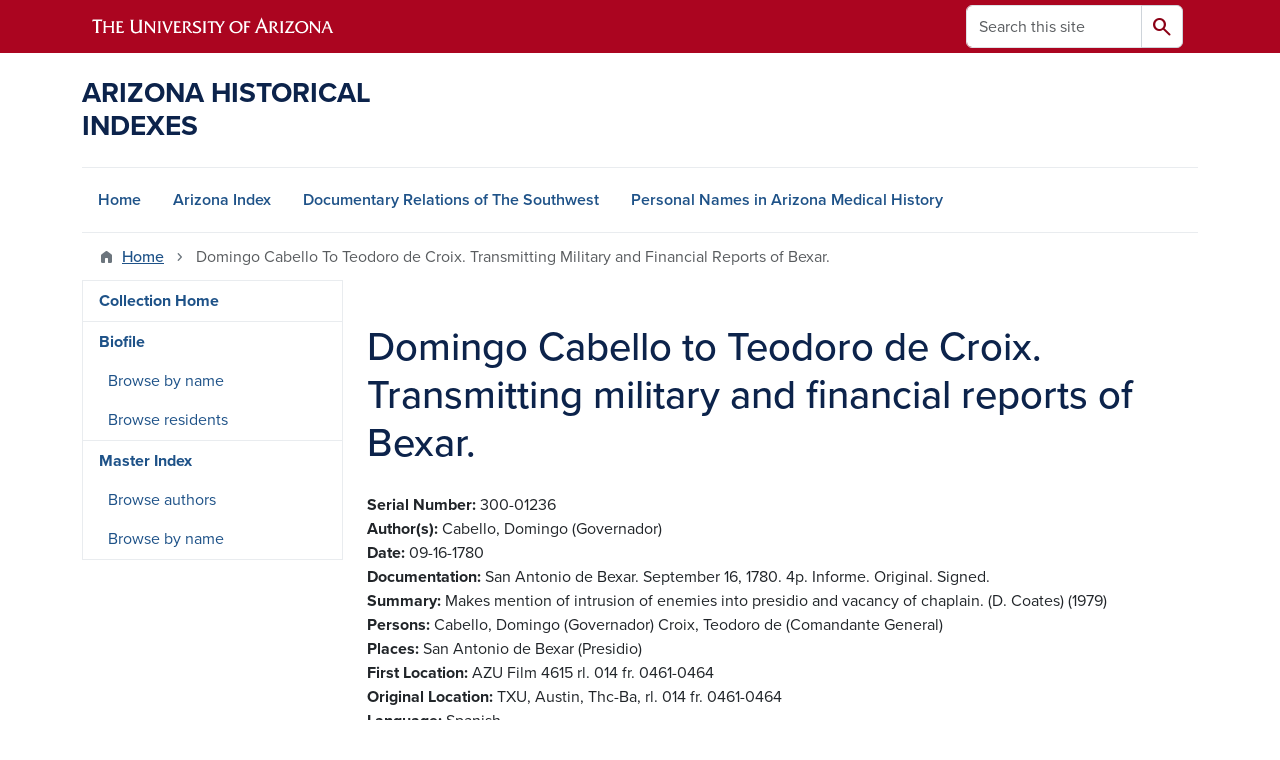

--- FILE ---
content_type: text/html; charset=UTF-8
request_url: https://uamr.lib.arizona.edu/item/226044
body_size: 7708
content:
<!DOCTYPE html>
<html lang="en" dir="ltr" prefix="og: https://ogp.me/ns#" class="sticky-footer">
  <head>
    <meta charset="utf-8" />
<link rel="shortlink" href="https://uamr.lib.arizona.edu/" />
<meta property="og:site_name" content="Arizona Historical Indexes" />
<meta property="og:url" content="https://uamr.lib.arizona.edu/item/226044" />
<meta property="og:title" content="Domingo Cabello to Teodoro de Croix. Transmitting military and financial reports of Bexar." />
<meta name="twitter:card" content="summary" />
<script async defer data-domain="uamr.lib.arizona.edu" src="https://plausible.io/js/script.file-downloads.hash.outbound-links.pageview-props.tagged-events.js"></script>
<script>window.plausible = window.plausible || function() { (window.plausible.q = window.plausible.q || []).push(arguments) }</script>
<meta name="Generator" content="Arizona Quickstart (https://quickstart.arizona.edu)" />
<meta name="MobileOptimized" content="width" />
<meta name="HandheldFriendly" content="true" />
<meta name="viewport" content="width=device-width, initial-scale=1, shrink-to-fit=no" />
<script type="application/ld+json">{
    "@context": "https://schema.org",
    "@graph": [
        {
            "@type": "CollegeOrUniversity",
            "url": "https://uamr.lib.arizona.edu/",
            "parentOrganization": {
                "@type": "EducationalOrganization",
                "@id": "https://www.arizona.edu/",
                "name": "University of Arizona",
                "url": "https://www.arizona.edu/",
                "sameAs": [
                    "https://www.facebook.com/uarizona",
                    "https://x.com/uarizona",
                    "https://www.instagram.com/uarizona",
                    "https://linkedin.com/edu/university-of-arizona-17783",
                    "https://www.youtube.com/universityofarizona",
                    "https://en.wikipedia.org/wiki/University_of_Arizona"
                ],
                "address": {
                    "@type": "PostalAddress",
                    "streetAddress": "1401 E University Blvd",
                    "addressLocality": "Tucson",
                    "addressRegion": "AZ",
                    "postalCode": "85721",
                    "addressCountry": "US"
                }
            },
            "name": "University of Arizona Arizona Historical Indexes"
        }
    ]
}</script>
<meta http-equiv="x-ua-compatible" content="ie=edge" />
<link rel="icon" href="/profiles/custom/az_quickstart/themes/custom/az_barrio/favicon.ico" type="image/vnd.microsoft.icon" />

    <title>Domingo Cabello to Teodoro de Croix. Transmitting military and financial reports of Bexar. | Arizona Historical Indexes</title>
    <link rel="stylesheet" media="all" href="/sites/default/files/css/css_UGI6cB6_isx5q8kriZFKh_KKYfbNWdA0lyV88BFOOPE.css?delta=0&amp;language=en&amp;theme=az_barrio&amp;include=eJxNjFEOgyAQRC8E5UhkgNVQkDXL1iinb6s16d_My7zB8AEimR2GvZLlabIRbUO3DZvB8JGFvoOFQ6500sCsXQXr7c-VA6rtetTcZhMLpawsPrdETUPlWNxfNudnkteK-sATu6FdP2a52a-afnSlxQV0egOoS0MT" />
<link rel="stylesheet" media="all" href="/sites/default/files/css/css_1kTJnOIH1gWblkGOiZHsWlWMYqfVotezhUlhaQ8s-tA.css?delta=1&amp;language=en&amp;theme=az_barrio&amp;include=eJxNjFEOgyAQRC8E5UhkgNVQkDXL1iinb6s16d_My7zB8AEimR2GvZLlabIRbUO3DZvB8JGFvoOFQ6500sCsXQXr7c-VA6rtetTcZhMLpawsPrdETUPlWNxfNudnkteK-sATu6FdP2a52a-afnSlxQV0egOoS0MT" />
<link rel="stylesheet" media="all" href="https://use.typekit.net/emv3zbo.css" />
<link rel="stylesheet" media="all" href="https://fonts.googleapis.com/css2?family=Material+Symbols+Rounded:opsz,wght,FILL,GRAD@24,400,1,0#.css" />
<link rel="stylesheet" media="all" href="https://cdn.digital.arizona.edu/lib/az-icons/1.0.4/az-icons-styles.min.css" />
<link rel="stylesheet" media="all" href="https://cdn.digital.arizona.edu/lib/arizona-bootstrap/5.0.3/css/arizona-bootstrap.min.css" />
<link rel="stylesheet" media="all" href="/sites/default/files/css/css_mF4_pUDQxApcfZI3AEF2LsMxtzCj5o9S4fGpDiR5u04.css?delta=6&amp;language=en&amp;theme=az_barrio&amp;include=eJxNjFEOgyAQRC8E5UhkgNVQkDXL1iinb6s16d_My7zB8AEimR2GvZLlabIRbUO3DZvB8JGFvoOFQ6500sCsXQXr7c-VA6rtetTcZhMLpawsPrdETUPlWNxfNudnkteK-sATu6FdP2a52a-afnSlxQV0egOoS0MT" />
<link rel="stylesheet" media="print" href="/sites/default/files/css/css_IcIDH61jHXR3gavmf1qJeXxap2UDsNjXQDKDAcyWc6c.css?delta=7&amp;language=en&amp;theme=az_barrio&amp;include=eJxNjFEOgyAQRC8E5UhkgNVQkDXL1iinb6s16d_My7zB8AEimR2GvZLlabIRbUO3DZvB8JGFvoOFQ6500sCsXQXr7c-VA6rtetTcZhMLpawsPrdETUPlWNxfNudnkteK-sATu6FdP2a52a-afnSlxQV0egOoS0MT" />

    
  </head>
  <body class="layout-one-sidebar layout-sidebar-first page-node-226044 path-node node--type-master-index-item">
    <a href="#content" class="visually-hidden-focusable btn btn-dark position-absolute start-50 translate-middle-x z-1 mt-1">
      Skip to main content
    </a>
    
      <div class="dialog-off-canvas-main-canvas" data-off-canvas-main-canvas>
    
<div id="page-wrapper">
  <div id="page">
        <header id="header" class="header" role="banner" aria-label="Site header">
      <div class="arizona-header az-fixed-header-on-mobile bg-red" id="header_arizona">
        <div class="container">
          <div class="row flex-nowrap">
                          <a class="arizona-logo col-auto" href="https://www.arizona.edu" title="The University of Arizona homepage">
                <img class="arizona-line-logo" alt="The University of Arizona Wordmark Line Logo White" src="https://cdn.digital.arizona.edu/logos/v1.0.0/ua_wordmark_line_logo_white_rgb.min.svg" fetchpriority="high" />
              </a>
                                        <section class="d-none d-lg-flex col-auto region region-header-ua-utilities">
    <div class="search-block-form az-search-block block block-search block-search-form-block" data-drupal-selector="search-block-form" id="block-az-barrio-search" role="search">
  
    
          <div class="content">
      <form block="block-az-barrio-search" action="/search/node" method="get" id="search-block-form" accept-charset="UTF-8" class="search-form search-block-form">
  <div class="input-group">
      <label for="edit-keys" class="visually-hidden">Search</label>
<input title="Enter the terms you wish to search for." data-drupal-selector="edit-keys" type="search" id="edit-keys" name="keys" value="" size="15" maxlength="128" class="form-search form-control rounded-start" placeholder="Search this site" aria-label="Search this site" />


<button data-drupal-selector="edit-submit" type="submit" id="edit-submit" value="Search" class="button js-form-submit form-submit btn"><span class="material-symbols-rounded">search</span></button>




  </div>
</form>


    </div>
  
</div>

  </section>

                                      <div class="d-lg-none d-flex col-auto px-0">
                                  <button type="button" data-bs-toggle="offcanvas" data-bs-target="#azMobileNav" aria-controls="azMobileNav" class="btn btn-arizona-header" id="jsAzSearch">
                    <span aria-hidden="true" class="icon material-symbols-rounded">search</span>
                    <span class="icon-text">Search</span>
                  </button>
                                                  <button type="button" data-bs-toggle="offcanvas" data-bs-target="#azMobileNav" aria-controls="azMobileNav" class="btn btn-arizona-header">
                    <span aria-hidden="true" class="icon material-symbols-rounded">menu</span>
                    <span class="icon-text">Menu</span>
                  </button>
                                <div class="offcanvas offcanvas-end mw-100 w-100 bg-white d-flex d-lg-none overflow-y-auto" tabindex="-1" id="azMobileNav" aria-label="Mobile navigation">
                  <div class="offcanvas-header sticky-top p-0 mb-2 text-bg-red d-flex justify-content-between align-items-center">
                    <a href="/" class="btn btn-arizona-header">
                      <span aria-hidden="true" class="icon material-symbols-rounded">home</span>
                      <span class="icon-text">Home</span>
                    </a>
                    <button type="button" data-bs-toggle="offcanvas" data-bs-target="#azMobileNav" aria-controls="azMobileNav" class="btn btn-arizona-header">
                      <span aria-hidden="true" class="icon material-symbols-rounded">close</span>
                      <span class="icon-text">Close</span>
                    </button>
                  </div>
                    <section class="region region-navigation-offcanvas">
    <div class="search-block-form text-bg-white mb-1 border-bottom" data-drupal-selector="search-block-form-2" id="block-az-barrio-offcanvas-searchform" role="search">
  
    
      <form block="block-az-barrio-offcanvas-searchform" action="/search/node" method="get" id="search-block-form--2" accept-charset="UTF-8" class="search-form search-block-form">
  <div class="input-group">
      <label for="edit-keys--2" class="visually-hidden">Search</label>
<input title="Enter the terms you wish to search for." data-drupal-selector="edit-keys" type="search" id="edit-keys--2" name="keys" value="" size="15" maxlength="128" class="form-search form-control rounded-start" placeholder="Search this site" aria-label="Search this site" />


<button data-drupal-selector="edit-submit" type="submit" id="edit-submit--2" value="Search" class="button js-form-submit form-submit btn"><span class="material-symbols-rounded">search</span></button>




  </div>
</form>


  </div>
<div id="block-az-barrio-mobilenavblock" class="block block-az-core block-mobile-nav-block">
  
    
      <div class="content">
      <div id="az_mobile_nav_menu"><div class="border-bottom"><div class="px-3 fw-bold az-mobile-nav-root"><h2 class="h5 my-0">Main Menu</h2>
</div>
</div>
<ul id="az_mobile_nav_menu_links" class="nav nav-pills flex-column bg-white"><li class="nav-item"><a href="/" class="nav-link ms-2" role="button">Home</a></li>
<li class="nav-item"><a href="/item/79582" class="nav-link ms-2" role="button">Arizona Index</a></li>
<li class="nav-item"><a href="/item/79579" class="nav-link ms-2" role="button">Documentary Relations of The Southwest</a></li>
<li class="nav-item"><a href="/spec-coll/personal-names" class="nav-link ms-2" role="button">Personal Names in Arizona Medical History</a></li>
</ul>
</div>

    </div>
  </div>

  </section>

                </div>
              </div>
                      </div>
        </div>
      </div>
      <div id="header_site">
        <div class="container">
          <div class="row">
            <div class="col-12 col-sm-6 col-lg-4">
                <section class="region region-branding">
    <div id="block-az-barrio-branding" class="clearfix block block-system block-system-branding-block">
  
    
          <a class="d-flex align-items-center justify-content-start text-decoration-none" href="/" title="Home" rel="home">
      <span class="d-inline-block h3 text-blue text-uppercase fw-bold my-4">Arizona Historical Indexes</span>
    </a>
  </div>

  </section>

            </div>
            <div class="col-12 col-sm-6 col-lg-8">
              <div class="row">
                  <section class="col-md region region-header">
    
  </section>

              </div>
                          </div>
          </div>
        </div>
        <div class="container">
                      <div class="row d-none d-lg-flex">
              <div class="col-lg">
                <nav id="navbar-top" class="navbar navbar-expand">
                    <section class="region region-navigation">
          <nav role="navigation" aria-labelledby="block-az-barrio-main-menu-menu" id="block-az-barrio-main-menu" class="block block-menu navigation menu--main">
                      
    <h2 class="visually-hidden" id="block-az-barrio-main-menu-menu">Main navigation</h2>
    

              
              <ul id="block-az-barrio-main-menu" block="block-az-barrio-main-menu" class="clearfix navbar-nav flex-lg-row">
                          <li class="nav-item">
                                        <a href="/" class="nav-link" data-drupal-link-system-path="&lt;front&gt;">Home</a>
                          </li>
                                  <li class="nav-item">
                                        <a href="/item/79582" class="nav-link" data-drupal-link-system-path="node/61734">Arizona Index</a>
                          </li>
                                  <li class="nav-item">
                                        <a href="/item/79579" class="nav-link" data-drupal-link-system-path="node/65924">Documentary Relations of The Southwest</a>
                          </li>
                                  <li class="nav-item">
                                        <a href="/spec-coll/personal-names" class="nav-link" data-drupal-link-system-path="node/65927">Personal Names in Arizona Medical History</a>
                          </li>
                      </ul>
      


      </nav>

  </section>

                </nav>
              </div>
            </div>
                                <div class="row">
                <section class="col-md region region-help">
    <div data-drupal-messages-fallback class="hidden"></div>

  </section>

            </div>
                  </div>
      </div>
    </header>

    <div id="main-wrapper" class="layout-main-wrapper clearfix">
        <div id="main">
                              <div class="container">
                                    <div class="row">
                <section class="col-md region region-breadcrumb">
    <div id="block-az-barrio-breadcrumbs" class="block block-system block-system-breadcrumb-block">
  
    
      <div class="content">
      
  <nav role="navigation" aria-label="breadcrumb">
    <ol class="breadcrumb">
                  <li class="breadcrumb-item breadcrumb-item-home">
          <a href="/">Home</a>
        </li>
                        <li class="breadcrumb-item active" aria-current="page">
          Domingo Cabello To Teodoro de Croix. Transmitting Military and Financial Reports of Bexar.
        </li>
              </ol>
  </nav>

    </div>
  </div>

  </section>

            </div>
                                  </div>
                    <div class="container">
            <div class="row row-offcanvas row-offcanvas-left clearfix">
              <main class="main-content col col-md-9" id="content" role="main">
                  <section class="region region-content">
    <div id="block-az-barrio-page-title" class="block block-core block-page-title-block">
  
    
      <div class="content">
      
  <h1 class="title"><span class="field field--name-title field--type-string field--label-hidden">Domingo Cabello to Teodoro de Croix. Transmitting military and financial reports of Bexar.</span>
</h1>


    </div>
  </div>
<div id="block-az-barrio-content" class="block block-system block-system-main-block">
  
    
      <div class="content">
      

<article class="node node--type-master-index-item node--view-mode-full clearfix">
  <header>
    
        
      </header>
  <div class="node__content clearfix">
    
  <div class="field field--name-field-asm-serno field--type-string field--label-inline">
    <div class="field__label fw-bolder trailing-colon">Serial Number</div>
              <div class="field__item">300-01236</div>
          </div>

  <div class="field field--name-field-dc-creator field--type-string field--label-inline">
    <div class="field__label fw-bolder trailing-colon">Author(s)</div>
          <div class='field__items'>
              <div class="field__item">Cabello, Domingo (Governador)</div>
              </div>
      </div>

  <div class="field field--name-field-asm-begdate field--type-string field--label-inline">
    <div class="field__label fw-bolder trailing-colon">Date</div>
              <div class="field__item">09-16-1780</div>
          </div>

  <div class="field field--name-field-asm-documentation field--type-string-long field--label-inline">
    <div class="field__label fw-bolder trailing-colon">Documentation</div>
              <div class="field__item">San Antonio de Bexar. September 16, 1780. 4p. Informe. Original. Signed.</div>
          </div>

  <div class="field field--name-field-dc-description field--type-string-long field--label-inline">
    <div class="field__label fw-bolder trailing-colon">Summary</div>
              <div class="field__item">Makes mention of intrusion of enemies into presidio and vacancy of chaplain. (D. Coates) (1979)</div>
          </div>

  <div class="field field--name-field-asm-persons field--type-string field--label-inline">
    <div class="field__label fw-bolder trailing-colon">Persons</div>
          <div class='field__items'>
              <div class="field__item">Cabello, Domingo (Governador)</div>
          <div class="field__item">Croix, Teodoro de (Comandante General)</div>
              </div>
      </div>

  <div class="field field--name-field-asm-places field--type-string field--label-inline">
    <div class="field__label fw-bolder trailing-colon">Places</div>
          <div class='field__items'>
              <div class="field__item">San Antonio de Bexar (Presidio)</div>
              </div>
      </div>

  <div class="field field--name-field-asm-firstloc field--type-string-long field--label-inline">
    <div class="field__label fw-bolder trailing-colon">First Location</div>
              <div class="field__item">AZU Film 4615 rl. 014 fr. 0461-0464</div>
          </div>

  <div class="field field--name-field-asm-orgloc field--type-string field--label-inline">
    <div class="field__label fw-bolder trailing-colon">Original Location</div>
              <div class="field__item">TXU, Austin, Thc-Ba, rl. 014 fr. 0461-0464</div>
          </div>

  <div class="field field--name-field-dc-language field--type-string field--label-inline">
    <div class="field__label fw-bolder trailing-colon">Language</div>
          <div class='field__items'>
              <div class="field__item">Spanish</div>
              </div>
      </div>

  <div class="field field--name-field-asm-notes field--type-string-long field--label-inline">
    <div class="field__label fw-bolder trailing-colon">Notes</div>
              <div class="field__item">Second document extremely faded.</div>
          </div>

  <div class="field field--name-field-asm-batchrefno field--type-string field--label-inline">
    <div class="field__label fw-bolder trailing-colon">Batch Reference Number</div>
              <div class="field__item">6236</div>
          </div>

  <div class="field field--name-field-dc-rights field--type-string field--label-inline">
    <div class="field__label fw-bolder trailing-colon">Rights</div>
              <div class="field__item">Do you need help finding copies of this material? Contact the repository team at repository@u.library.arizona.edu. </div>
          </div>

  <div class="field field--name-field-keywords field--type-entity-reference field--label-inline">
    <div class="field__label fw-bolder trailing-colon">Keywords</div>
          <div class='field__items'>
              <div class="field__item"><a href="/keywords/military-finances" hreflang="en">Military Finances</a></div>
              </div>
      </div>

  <div class="field field--name-field-general-subjects field--type-entity-reference field--label-inline">
    <div class="field__label fw-bolder trailing-colon">General Subjects</div>
          <div class='field__items'>
              <div class="field__item"><a href="/general-subjects/military" hreflang="en">Military</a></div>
          <div class="field__item"><a href="/general-subjects/economics" hreflang="en">Economics</a></div>
              </div>
      </div>

  </div>
</article>

    </div>
  </div>

  </section>

              </main>
                                          <div class="sidebar_first sidebar col-md-3 order-first" id="sidebar_first">
                <aside class="section" role="complementary">
                    <section class="region region-sidebar-first">
          <nav role="navigation" aria-labelledby="block-az-barrio-uaircontent-4-menu" id="block-az-barrio-uaircontent-4" class="block block-menu navigation menu--uair-content">
                      
    <h2 class="visually-hidden" id="block-az-barrio-uaircontent-4-menu">DRSW side menu - Content type</h2>
    

                            <ul block="block-az-barrio-uaircontent-4" class="clearfix nav flex-column nav-pills text-bg-white">
                    <li class="nav-item">
                <a href="/item/79579" class="nav-link nav-link--item-79579" data-drupal-link-system-path="node/65924">Collection Home</a>
              </li>
                <li class="nav-item menu-item--expanded">
                <a href="/item/68386" class="nav-link nav-link--item-68386" data-drupal-link-system-path="node/65925">Biofile</a>
                                <ul block="block-az-barrio-uaircontent-4" class="clearfix nav flex-column nav-pills text-bg-white menu">
                    <li class="nav-item">
                <a href="/item/68386/browse-names" class="nav-link nav-link--item-68386-browse-names" data-drupal-link-system-path="item/68386/browse-names">Browse by name</a>
              </li>
                <li class="nav-item">
                <a href="/item/68386/browse-residents" class="nav-link nav-link--item-68386-browse-residents" data-drupal-link-system-path="item/68386/browse-residents">Browse residents</a>
              </li>
        </ul>
  
              </li>
                <li class="nav-item menu-item--expanded">
                <a href="/item/200" class="nav-link nav-link--item-200" data-drupal-link-system-path="node/65926">Master Index</a>
                                <ul block="block-az-barrio-uaircontent-4" class="clearfix nav flex-column nav-pills text-bg-white menu">
                    <li class="nav-item">
                <a href="/item/200/browse-authors" class="nav-link nav-link--item-200-browse-authors" data-drupal-link-system-path="item/200/browse-authors">Browse authors</a>
              </li>
                <li class="nav-item">
                <a href="/item/200/browse-persons" class="nav-link nav-link--item-200-browse-persons" data-drupal-link-system-path="item/200/browse-persons">Browse by name</a>
              </li>
        </ul>
  
              </li>
        </ul>
  

      </nav>

  </section>

                </aside>
              </div>
                                                      </div>
          </div>
          
                                                </div>
    </div>

    <footer class="site-footer">
                <div class="text-bg-warm-gray py-5" role="contentinfo">
                    <section>
            <div class="container">
              <div class="row">
                                  <div class="col-12 col-sm-5 col-md-4 col-lg-4 text-center-xs text-sm-start">
                    <div class="row bottom-buffer-30">
                      <div class="col">
                        <a href="https://lib.arizona.edu/" title="University of Arizona Libraries | Home" rel="home" class="qs-site-logo d-block mt-0"><img class="img-fluid" src="/logo.svg" alt="University of Arizona Libraries | Home" />
</a>
                      </div>
                    </div>
                  </div>
                                                <div class="col-12">
                  <hr>
                </div>
              </div>
            </div>
          </section>
                              <div id="footer_sub">
            <div class="container">
              <div class="row">
                
              </div>
              <div class="row">
                
              </div>
              <div class="row">
                <div class="col text-center">
                                    <p class="fw-light"><em>We respectfully acknowledge <a href="https://www.arizona.edu/university-arizona-land-acknowledgment">the University of Arizona is on the land and territories of Indigenous peoples</a>. Today, Arizona is home to 22 federally recognized tribes, with Tucson being home to the O’odham and the Yaqui. The university strives to build sustainable relationships with sovereign Native Nations and Indigenous communities through education offerings, partnerships, and community service.</em></p><hr>
                  <p class="small"><a href="https://www.arizona.edu/information-security-privacy" target="_blank">University Information Security and Privacy</a></p>
                  <p class="small">&copy; 2026 The Arizona Board of Regents on behalf of <a href="https://www.arizona.edu" target="_blank">The University of Arizona</a>.</p>
                </div>
              </div>
            </div>
          </div>
                  </div>
            </footer>
      </div>
</div>

  </div>

    
    <script type="application/json" data-drupal-selector="drupal-settings-json">{"path":{"baseUrl":"\/","pathPrefix":"","currentPath":"node\/226044","currentPathIsAdmin":false,"isFront":false,"currentLanguage":"en"},"pluralDelimiter":"\u0003","suppressDeprecationErrors":true,"ajaxPageState":{"libraries":"eJxlTVsOwiAQvBDIkcgsbBuEsg2sTcvp1WoTE__mPRie0FoSh2E_yMo02YC6oduKzWD4II3fgUUoFT5VEtGuDevVn4sQiu16lFTnf79KZBMyx6TSfKqRq1KRkN0PNudTbI8V5YY7dsO7vvbypX2p6UdXXhyh8xPc4EvQ","theme":"az_barrio","theme_token":null},"ajaxTrustedUrl":{"\/search\/node":true},"data":{"extlink":{"extTarget":true,"extTargetAppendNewWindowDisplay":true,"extTargetAppendNewWindowLabel":"(opens in a new window)","extTargetNoOverride":true,"extNofollow":false,"extTitleNoOverride":false,"extNoreferrer":false,"extFollowNoOverride":false,"extClass":"0","extLabel":"(link is external)","extImgClass":false,"extSubdomains":false,"extExclude":"^(?!(https?:\\\/\\\/)(arizona.box.com|docs.google.com|dropbox.com|www.dropbox.com|emailarizona-my.sharepoint.com|events.trellis.arizona.edu)).*","extInclude":"\/sites\/.+\/files\/.+\\.pdf","extCssExclude":"","extCssInclude":"","extCssExplicit":"","extAlert":false,"extAlertText":"This link will take you to an external web site. We are not responsible for their content.","extHideIcons":false,"mailtoClass":"0","telClass":"tel","mailtoLabel":"(link sends email)","telLabel":"(link is a phone number)","extUseFontAwesome":false,"extIconPlacement":"append","extPreventOrphan":false,"extFaLinkClasses":"fa fa-external-link","extFaMailtoClasses":"fa fa-envelope-o","extAdditionalLinkClasses":"","extAdditionalMailtoClasses":"","extAdditionalTelClasses":"","extFaTelClasses":"fa fa-phone","allowedDomains":[],"extExcludeNoreferrer":""}},"user":{"uid":0,"permissionsHash":"2b1a29095aac29d89a12d63344328dc5173983e588fd6ef2236c7a272d95b402"}}</script>
<script src="/core/assets/vendor/jquery/jquery.min.js?v=4.0.0-rc.1"></script>
<script src="/sites/default/files/js/js_8jdc-uNQ2WvKdtqUvYcaAFy7vPkYc6w2UmkA8ok84rI.js?scope=footer&amp;delta=1&amp;language=en&amp;theme=az_barrio&amp;include=eJw1i1sSgCAMAy9E9UhMUGTQSp2CjnJ633_JJotqHVSjtKj0JpJhoA5pQ6aEzaDaTtTfh1lcZP9QJ1JyUSy_H1gcmHI5OKZgHqXXdQE3GLEbv5drmH721RNTVjFP"></script>
<script src="https://cdn.digital.arizona.edu/lib/arizona-bootstrap/5.0.3/js/arizona-bootstrap.bundle.min.js"></script>
<script src="/sites/default/files/js/js_ldwh1WyLnqv-Lh7NsviWsjHqoNr3dDVGHrJ0Jc1uW-Y.js?scope=footer&amp;delta=3&amp;language=en&amp;theme=az_barrio&amp;include=eJw1i1sSgCAMAy9E9UhMUGTQSp2CjnJ633_JJotqHVSjtKj0JpJhoA5pQ6aEzaDaTtTfh1lcZP9QJ1JyUSy_H1gcmHI5OKZgHqXXdQE3GLEbv5drmH721RNTVjFP"></script>

  </body>
</html>
